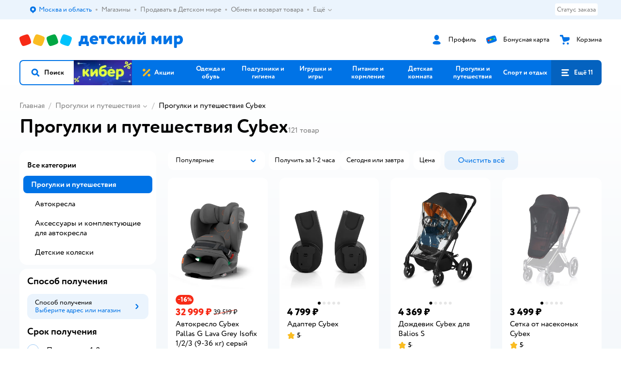

--- FILE ---
content_type: application/javascript; charset=utf-8
request_url: https://go.detmir.st/js/production_615a94beb41c5f/6253.b1c18f1aa020af19.chunk.js
body_size: 18914
content:
"use strict";(self.__LOADABLE_LOADED_CHUNKS__=self.__LOADABLE_LOADED_CHUNKS__||[]).push([[6253],{3689457:(e,t,i)=>{i.d(t,{A:()=>C,b:()=>x});var n=i(7318598),a=i(1554238),o=i(7713804),l=i(295658),s=i(5711019),r=i(9012071),c=i(7920860),d=i(6166008),u=i(3427149),m=i(9453532),p=i(8264608),v=i(5014136),g=i(7058894),y=i(5616417),h=i(4232452),A=i(6894389),b=i(9745513),E=i(2777560),w=i(613240),I=i(5792666),f=i(5101337);const x=e=>(t,i)=>{const a=(0,d.IP)(i())[e];(null==a?void 0:a.isOptimisticUpdate)||(t((0,f.A)([e])),t({type:n.Ay.addItemOptimisticUpdate,payload:{id:e,data:a}}))};function C({id:e,code:t,quantity:f=1,sendAnalytics:x=!0,skuId:C}){return(k,_)=>{k({type:n.Ay.addItemRequest,payload:{id:e}});const{isZoo:S}=s.ai(_()),D=(0,r.sp)(_());return Promise.all([(0,o.A)({cartId:(0,l.C)(),id:e,code:t,quantity:f,params:{regionIso:D},skuId:C}),Promise.all([i.e(8577),i.e(6833)]).then(i.bind(i,6368577)).then((({onAddToCart:e})=>e)).catch((()=>{}))]).then((([e,t])=>new Promise((i=>{(0,I.Kg)(e),k((0,u.Lc)(e)),i([e,t])})))).then((([t,i])=>{var n,o,l,s;const r=(0,d.d$)(_()).reduce(((e,t)=>(e[t.id]=t,e)),{}),u=r[e];if(a.A.flocktory.push(["addToCart",{item:{id:u.id,price:(null==(n=null==u?void 0:u.price)?void 0:n.price)||0,count:1,categoryId:null==(o=u.categories_ids)?void 0:o[0]}}]),u&&(x&&(0,m.Fg)(p.R(u,{quantity:1})),(0,A.ix)(u,{quantity:1}),x&&i&&k(i(u,{quantity:1},C)),x&&!S&&(0,w.In)()&&(0,E.A)({product:u,quantity:1}),S&&(x&&(0,y.A)(u,{quantity:1}),null==(l=null==u?void 0:u.signs)?void 0:l.includes("zoo")))){const e=(0,c.YK)(_());(0,b.A)(window.location.href,e,null==u?void 0:u.id)}return a.A.mindbox.updateOrderData(r,(0,c.ug)(_())),(0,v.A)(),(0,g.A)({id:u.id,price:null==(s=null==u?void 0:u.price)?void 0:s.price},S),t})).then((t=>(k({type:n.Ay.addItemSucceed,payload:{id:e}}),(0,h.ie)({send_to:S?"DC-10501859/zooza0/zooza0+standard":"DC-10501859/detmi0/detmi000+standard"}),t))).catch((t=>k({type:n.Ay.addItemFail,payload:{id:e,error:t}})))}}},5101337:(e,t,i)=>{i.d(t,{A:()=>a});var n=i(7318598);function a(e){return{type:n.Ay.dropDiscards,payload:{ids:Array.isArray(e)?e:[e]}}}},5397369:(e,t,i)=>{i.d(t,{_:()=>n});const n=(0,i(9273456).l)({type:"productClick",mapFn:(e,t)=>({product:e,params:t})})},1712233:(e,t,i)=>{i.d(t,{A:()=>o});var n=i(7739972),a=i(1663779);const o=(0,i(9273456).l)({type:"productSliderView",mapFn:({position:e,productTitle:t,productId:i})=>({position:e,productTitle:t,productId:i,pageType:(0,n.M5)((0,a.Gu)())})})},2284809:(e,t,i)=>{i.d(t,{t:()=>n});const n=(0,i(9273456).l)({type:"recommendationsAddToCart",mapFn:({product:e,index:t,quantity:i,placement:n,fromRecommendation:a})=>({product:e,index:t,quantity:i,placement:n,recommendationType:null==a?void 0:a.recommendationType,contentId:null==a?void 0:a.contentId,recomBlockId:null==a?void 0:a.recomBlockId})})},5269556:(e,t,i)=>{i.d(t,{s:()=>n});const n=(0,i(9273456).l)({type:"recommendationsAddToFavorites",mapFn:({product:e,index:t,placement:i,fromRecommendation:n})=>({product:e,index:t,placement:i,recommendationType:null==n?void 0:n.recommendationType,contentId:null==n?void 0:n.contentId,recomBlockId:null==n?void 0:n.recomBlockId})})},5555685:(e,t,i)=>{i.d(t,{h:()=>n});const n=(0,i(9273456).l)({type:"recommendationsClick",mapFn:({product:e,index:t,placement:i,fromRecommendation:n})=>({product:e,index:t,placement:i,recommendationType:null==n?void 0:n.recommendationType,contentId:null==n?void 0:n.contentId,recomBlockId:null==n?void 0:n.recomBlockId})})},39910:(e,t,i)=>{i.d(t,{w:()=>n});const n=(0,i(9273456).l)({type:"recommendationsElementView",mapFn:({fromRecommendation:e,product:t,placement:i,index:n})=>({product:t,placement:i,recommendationType:null==e?void 0:e.recommendationType,contentId:null==e?void 0:e.contentId,recomBlockId:null==e?void 0:e.recomBlockId,index:n})})},7090807:(e,t,i)=>{i.d(t,{$:()=>n});const n=(0,i(9273456).l)({type:"recommendationsRemoveFromCart",mapFn:({product:e,index:t,quantity:i,placement:n,fromRecommendation:a})=>({product:e,index:t,quantity:i,placement:n,recommendationType:null==a?void 0:a.recommendationType,contentId:null==a?void 0:a.contentId,recomBlockId:null==a?void 0:a.recomBlockId})})},9460488:(e,t,i)=>{i.d(t,{A:()=>c});var n=i(7543386),a=i(8083490),o=i(1063366),l=i(2057957);let s=[];const r=(0,o.A)((function(){(0,l.A)(s,15).forEach((e=>{(0,n.A)({event:"view_item_list",ecommerce:{items:e.map(((e,t)=>({...(0,a.f)(e),index:t+1})))}})})),s=[]}),600);function c(e){s.push(e),r()}},7958497:(e,t,i)=>{i.d(t,{A:()=>c});var n=i(6605556),a=i(8032485),o=i.n(a);const l={control:"lMlus",label:"cevvm",content:"EOJMw","color-base":"pNYyB","color-prime":"PKZlp",m:"XegMg",l:"JxUYq",xl:"mTiQb"};var s=i(6296540);function r(e){return s.createElement("label",{className:o()(l.label,e.className),"data-testid":e["data-testid"]},s.createElement("input",{"data-testid":"radioButton",onChange:t=>e.onChange&&!e.disabled&&e.onChange(t),type:"checkbox",disabled:e.disabled,checked:e.checked,name:e.name,className:o()(l.control,l[`color-${e.color}`])}),s.createElement("div",{className:o()(l.content,l[`${e.size}`],l[`color-${e.color}`],e.classNameContent)},e.children))}r.propTypes={className:n.string,classNameContent:n.string,children:n.node,onChange:n.func,name:n.string,disabled:n.bool,"data-testid":n.string,checked:n.bool,size:(0,n.oneOf)(["m","l","xl"]),color:(0,n.oneOf)(["base","prime"])},r.defaultProps={name:"",children:null,className:null,classNameContent:null,onChange:null,checked:!1,disabled:!1,size:"xl",color:"base"};const c=r},3658733:(e,t,i)=>{i.d(t,{A:()=>F});var n=i(6296540),a=i(4671468),o=i(6166008),l=i(8163341),s=i(7958497),r=i(5629332),c=i(8609376),d=i(181576);const u="QBtZW",m="WVJSd",p="FqIFS",v="ceswu",g="JSEAd",y="FGkdi",h="pSCwr";var A=i(6296540);const b=({minQuantity:e,box:t,price:i=0,isBoxChosen:n,setBoxItem:a})=>{if(!t)return null;const o=(0,r.A)()&&(0,c.A)()&&e;return A.createElement("div",{className:u,"data-testid":"itemCountsPicker"},A.createElement("div",{className:m},A.createElement(s.A,{className:p,classNameContent:v,checked:!n,onChange:()=>a(!1),size:"m"},A.createElement("span",{className:g},o?`от ${e}`:1," шт."),A.createElement("span",{className:y},o?"по":""," ",(0,d.A)(i))),A.createElement(s.A,{className:p,classNameContent:v,"data-testid":"pickMaxItemsButton",checked:n,onChange:()=>a(!0),size:"m"},A.createElement("span",{className:g},t.count," шт."),A.createElement("span",{className:y},(0,d.A)(t.price.price*t.count)),t.discountPercent>0&&A.createElement("span",{className:h},"Ещё скидка ",t.discountPercent,"%"))))};var E=i(5671232),w=i(4890411),I=i(9574391),f=i(9611963),x=i(9751917);const C="kkDur";var k=i(6296540);const _=(0,n.memo)((({isOpen:e,closeModal:t,button:i,isPending:n,children:a})=>k.createElement(E.Ay,{open:e,onClose:t,maxWidth:{s:"100%",m:"480px",l:"480px"},closeOnOverlayClick:!n,ariaLabelledby:"Количество",ariaDescribedby:"Выбор количества товара в штуках (пачкой)"},k.createElement(w.A,null,k.createElement(I.A,{className:C},"Количество")),k.createElement(f.A,null,a),k.createElement(x.A,null,i))));var S=i(6168538),D=i(6465801);const N="koCEh";var P=i(6296540);const z=({id:e,code:t,isPending:i,addCart:n,minQuantity:a,...o})=>{const l=(0,r.A)()&&(0,c.A)()&&a?a:1;return P.createElement(D.A,{className:N,pending:i,onClick:()=>n(e,t,l),...o},"В корзину")};var T=i(2530491),B=i(6296540);const F=({isOpen:e,closeModal:t,price:i,productId:s,productCode:r,box:c,isBoxChosen:d,setBoxItem:u,addCart:m,isOpennedByUser:p,minQuantity:v})=>{const g=(0,n.useRef)(null),y=Boolean((0,a.d4)(o.YI)),{l:h}=(0,a.d4)(l.RH),A=(0,n.useMemo)((()=>B.createElement(z,{id:s,code:r,addCart:m,isPending:y,"data-testid":"pickItemsCountSubmit",minQuantity:v})),[m,y,s,r]),E=(0,n.useMemo)((()=>B.createElement(b,{box:c,price:i,setBoxItem:u,isBoxChosen:d,minQuantity:v})),[c,i,u,d]);return c?h?B.createElement(_,{isOpen:e,closeModal:t,button:A,isPending:y},E):B.createElement(S.A,{isOpennedByUser:p,isOpen:e,ref:g,closePanel:t,footer:A,header:B.createElement("div",{className:T.A.sheetBoxTitle},"Количество")},E):null}},573376:(e,t,i)=>{i.d(t,{L:()=>g});var n=i(6296540),a=i(8032485),o=i.n(a),l=i(1919528),s=i(6295165),r=i(5655231),c=i(2427492),d=i(6557408),u=i(2062931),m=i(7088338),p=i(6296540);const v={mandatoryExpress:{iconType:"ship_superexpress",getText:()=>"Получить за 1-2 часа"},mandatoryUnavailable:{iconType:"other_attention",getText:()=>"Нельзя получить по вашему адресу"},mandatoryOther:{iconType:"ship_delivery",getText:({date:e})=>(0,r.Ay)(e)},instoreExpress:{iconType:"ship_superexpress",getText:({signs:e})=>`Через ${(e||[]).includes("zoo")?"15":"60"} минут`},instoreUnavailable:{iconType:"other_attention",getText:()=>"Нельзя получить в выбранном магазине"},instoreOther:{iconType:"ship_instore",getText:({date:e})=>(0,r.Ay)(e)},courierExpress:{iconType:"ship_superexpress",getText:()=>"Экспресс за 2 часа"},courierUnavailable:{iconType:"other_attention",getText:()=>"Нельзя получить по вашему адресу"},courierOther:{iconType:"ship_delivery",getText:({date:e})=>(0,r.Ay)(e)},pickupUnavailable:{iconType:"other_attention",getText:()=>"Нельзя получить в выбранном пункте выдачи"},pickupOther:{iconType:"ship_pickup",getText:({date:e})=>(0,r.Ay)(e)}},g=(0,n.memo)((function(e){const{deliveryDate:t,className:i,version:n,align:a="start",signs:r}=e,{iconType:g,text:y}=(0,u.s)(v,t,r),h=(0,d.c)();if("1.0"===n)return p.createElement("div",{className:o()(m.A.deliveryDate,i,"center"===a&&m.A.center)},p.createElement(l.A,{className:m.A.icon,type:g,size:"s"}),h?p.createElement(s.A,{size:"70"},y):p.createElement(c.A,{height:"16px"}));const A=t?y:"Другой способ получения";return p.createElement("div",{className:o()(m.A.deliveryDate,"center"===a&&m.A.center)},"ship_superexpress"===g&&p.createElement(l.A,{className:m.A.icon,type:"ship_superexpress",size:"s"}),h?p.createElement(s.A,{size:"60"},A):p.createElement(c.A,{height:"16px"}))}))},2062931:(e,t,i)=>{i.d(t,{s:()=>d});var n=i(6296540),a=i(4671468),o=i(7974353),l=i.n(o),s=i(5711019),r=i(1395634);const c=["YYYY-MM-DDTmm:ss"],d=(e,t,i)=>{const o=(0,a.d4)(r.Ci),d=(0,a.d4)(r.Kk),{isZoo:u}=(0,a.d4)(s.ai);return(0,n.useMemo)((()=>(e=>{var t;const{config:i,deliveryDate:n,receivingType:a,isMandatoryMethod:o,isZoo:s,signs:r}=e,d=l()((null==(t=e.deliveryDate)?void 0:t.date)??void 0,c),u="store"===a,m="delivery"===a,p=a&&!u&&!m,v=l()((null==n?void 0:n.date)??void 0),g=Math.abs(v.diff(l()(),"minute")),y=g<=60,h=g<=120,A="SUPER_EXPRESS"===(null==n?void 0:n.method)&&h;let b;switch(!0){case o:b=(null==n?void 0:n.date)?h?i.mandatoryExpress:i.mandatoryOther:i.mandatoryUnavailable;break;case u:b=(null==n?void 0:n.date)?y?i.instoreExpress:i.instoreOther:i.instoreUnavailable;break;case m:b=(null==n?void 0:n.date)?A?i.courierExpress:i.courierOther:i.courierUnavailable;break;case p:b=(null==n?void 0:n.date)?i.pickupOther:i.pickupUnavailable;break;default:b=(null==n?void 0:n.date)?i.courierOther:i.courierUnavailable}const{iconType:E,getText:w}=b;return{iconType:E,text:w({date:d??"",isCourier:m,isPickup:p,isZoo:s,signs:r})}})({deliveryDate:t,receivingType:o,isMandatoryMethod:d,config:e,isZoo:u,signs:i})),[t,o,d,e,u,i])}},8109242:(e,t,i)=>{i.d(t,{z:()=>a});var n=i(6296540);const a=({haveDeepDiscountData:e,isAuthorized:t,quantity:i,deepDiscountLimit:a,setIsDeepDiscount:o})=>{(0,n.useEffect)((()=>{e&&o(t?i<=a:0===i)}),[e,a,i,t,o])}},7435448:(e,t,i)=>{i.d(t,{h:()=>s});var n=i(6296540),a=i(7568282),o=i(9985659);const l=e=>{const t=(0,a.A)(e,["единица","единицы","единиц"]),i=`Вам ${(0,a.A)(e,["доступна","доступны","доступны"])} ${e} ${t} этого товара со скидкой, больше — по обычной цене`;return e>0?i:"Вы уже купили максимум этого товара по акции. Дальше действует обычная цена"},s=(e,t=0)=>{(0,n.useEffect)((()=>{e&&(0,o.N)({type:"info",title:l(t)})}),[t,e])}},1466926:(e,t,i)=>{i.d(t,{A:()=>A});var n=i(6296540),a=i(4671468),o=i(8032485),l=i.n(o),s=i(5711019),r=i(4653646),c=i(6028186);const d={label:"MjXgZ",text:"lPyDO",typeNumber:"Ylsig",typeNew:"EuEqW",typeExclusive:"kPCzR",typePromo:"sxzZU"};var u=i(6296540);const m=({type:e,title:t,color:i,backgroundColor:n})=>u.createElement("div",{className:l()(d.label,d[(0,c.P)("type",e)]),style:{color:i,backgroundColor:n}},t&&"promo"!==e&&u.createElement("span",{className:d.text,"data-title":t}));var p=i(1473196);const v=e=>{switch(e){case"advertising":return"promo";case"promo":return"number";default:return e}},g={grid_list:"AATmm",item:"tvIBL",grid_tile:"kmCgy",promo:"FmGAE",eshe:"NbInW",new:"qHrdx",exclusive:"TxNyN",advertising:"FSxdT"};var y=i(6296540);const h=({labels:e,grid:t})=>{const i=(e=>(0,n.useMemo)((()=>(e||[]).reduce(((e,t)=>{var i,n;if("round"===t.view){const a={type:v(t.name),title:t.title,color:null==(i=t.color)?void 0:i.text,backgroundColor:null==(n=t.color)?void 0:n.background};return e.push(a),e}return e}),[])),[e]))(e),{site:o}=(0,a.d4)(s.ai);return i.length?y.createElement("ul",{className:g[`grid_${t}`]},i.map((({type:e,title:i,color:n,backgroundColor:a})=>y.createElement("li",{key:`label_${e}_${i}`,className:g.item,"data-testid":"productLabel"},"tile"===t?y.createElement(m,{type:e,title:i,color:n,backgroundColor:a}):y.createElement(r.J,{fill:"promotional",textColor:n,backgroundColor:a,className:l()(g.item,g[e],g[o]),value:i}))))):null},A=(0,n.memo)((function(e){return y.createElement(p.A,{name:"ProductWidget/LabelsRound"},y.createElement(h,{...e}))}))},1282204:(e,t,i)=>{i.d(t,{A:()=>k});var n=i(6296540),a=i(1063366),o=i(1767241),l=i(5841749),s=i(7690562),r=i(2367727),c=i(4973236),d=i(7566597),u=i(5629332),m=i(8609376),p=i(6657788),v=i(3980824),g=i(466962),y=i(6557408),h=i(641899),A=i(1473196),b=i(8770082),E=i(464533),w=i(7528225),I=i(7088338),f=i(6296540);const x=({isRealPerishable:e,product:t,isShowProductIsOverStatus:i=!0})=>e?f.createElement(f.Fragment,null,"Только в розничных магазинах"):t.productId?f.createElement(f.Fragment,null,i&&f.createElement("span",null,"Товар закончился"),f.createElement(p.A,{className:I.A.subscriptionButton,product:t,fill:"primaryAdditional"})):f.createElement(f.Fragment,null,"Больше не доступен"),C=({item:e,deepDiscountData:t,isDeepDiscount:i,isAvailable:p,isAuthorized:A,isShowButton:C,isShowProductIsOverStatus:k,quantity:_,isPending:S,isRealPerishable:D,isSelectSizeView:N,selectedSizeId:P,maxQuantity:z,onDiscard:T,add:B,addCart:F,onCountClick:q,buttonColor:L="dim"})=>{var M;const[O,R]=(0,n.useState)(!1),[V,$]=(0,n.useState)(""),G=(0,y.c)(),U=(0,c.A)(),W=(null==(M=e.variants)?void 0:M.length)>0,Z=(0,d.Z)()?e.isSizable&&W:W,Q=e.min_order_quantity||0,J=(0,u.A)()&&(0,m.A)(),j=(0,n.useMemo)((()=>G?_:0),[G,_]),H=(0,r.B)(e.box),Y=(0,E.U)(e.max_order_quantity),K=(0,n.useCallback)((()=>{R(!1),$("")}),[]),{startMeasure:X}=(0,g.O)(j),ee=(0,a.A)((t=>{if(t===j)return;const i=P??e.id??"",n=(0,b.C)(e,P,Z);!t||J&&t<Q?T(i,e.code,n):B(i,e.code,t,n)}),500),te=e=>Z?(e=>e-j==1?F():j-e==1?F("remove"):void 0)(e):ee(e),ie=(0,n.useCallback)((()=>{X(),F()}),[X,F]),ne=()=>i&&!A&&0===j?(R(!0),void $(e.id)):e.box&&!i&&U?q():void(0,h.j)((()=>ie()),"afterCommit");return!p&&C?f.createElement("div",{className:I.A.info},f.createElement(x,{product:e,isRealPerishable:D,isShowProductIsOverStatus:k})):C?f.createElement("div",{className:I.A.toCart},j>0?f.createElement(s.p,{type:H,maxCount:z,withVariants:Z,isVariantModalOpen:N,count:j,onChange:te,onCountClick:q,isLoading:S,warningMessages:{increase:Y}}):f.createElement(l.O,{onClick:ne,className:I.A.button,color:L,isDisabled:S,"data-testid":"addToCartButton"},S?f.createElement(o.A,{size:"small"}):f.createElement(f.Fragment,null,(0,w.K)(Q))),Boolean(null==t?void 0:t.id)&&f.createElement(v.A,{product:e,deepDiscountData:t??void 0,from:V,setFrom:$,isOpen:O,setIsOpen:R,closeModal:K,handleAddToCart:ie})):null},k=(0,n.memo)((function(e){var t;return f.createElement(A.A,{name:`ProductWidget/AddToCart/${null==(t=null==e?void 0:e.item)?void 0:t.id}`},f.createElement(C,{...e}))}))},3663435:(e,t,i)=>{i.d(t,{A:()=>o});var n=i(3658733),a=i(6296540);const o=({item:e,isBoxChosen:t,isSelectBoxView:i,selectBoxItem:o,closeModalView:l,add:s,isDeepDiscount:r,minQuantity:c})=>{var d;return e.box&&!r?a.createElement(n.A,{isOpennedByUser:!0,productId:e.id,productCode:e.code,box:e.box,price:null==(d=e.price)?void 0:d.price,isBoxChosen:t,isOpen:i,setBoxItem:o,closeModal:l,addCart:s,minQuantity:c}):null}},4733150:(e,t,i)=>{i.d(t,{A:()=>l});var n=i(6296540),a=i(6295165),o=i(6296540);const l=(0,n.memo)((({brandId:e,cumulativeDiscounts:t,isShowDiscountLabel:i,isSale:n})=>{var l,s;const r=null==(l=null==t?void 0:t.brands)?void 0:l.find((t=>t.id===e));if(!(null==r?void 0:r.id)||!i)return null;let c="Накопительная скидка";const d=null==(s=null==t?void 0:t.userLevels)?void 0:s.find((t=>e===t.brandId));return(null==d?void 0:d.brandId)&&0!==(null==d?void 0:d.currentLevel)&&(c=n?`Ещё -${null==d?void 0:d.currentLevel}% на бренд`:`-${null==d?void 0:d.currentLevel}% на бренд`),o.createElement(a.A,{color:"focus",tag:"p",weight:"bold"},c)}))},7867484:(e,t,i)=>{i.d(t,{A:()=>d});var n=i(6296540),a=i(641899),o=i(1440646),l=i(1473196);const s="eJZyh";var r=i(6296540);const c=({item:e,isFavorite:t,isFavoriteRequestPending:i,isAuthorized:l,isShowFavorites:c,removeFromFavorites:d,addToFavorites:u,onFavoritesClick:m,dispatch:p,list:v})=>{const g=(0,n.useCallback)((n=>{l&&m(n,e),(0,a.j)((()=>{i||(t||!e.productId?p(d(e.id,e)):p(u(e.id,e)))}),"deferred")}),[l,m,e,v,i,t,p,d,u]);return c?r.createElement(o.A,{className:s,isAdded:t,pending:Boolean(i),onClick:g,product:e,buttonIcon:{size:"medium"}}):null},d=(0,n.memo)((function(e){var t;return r.createElement(l.A,{name:`ProductWidget/FavoriteTemplate_${null==(t=e.item)?void 0:t.id}`},r.createElement(c,{...e}))}))},4980042:(e,t,i)=>{i.d(t,{A:()=>q});var n=i(6296540),a=i(1473196),o=i(1082473),l=i(8032485),s=i.n(l);const r={wrap:"FwqPu",compact:"dwrXm",load:"zmyWc",grid_tile:"UVNZg",size_s:"lGTFA",size_m:"tviiT",formExtended:"UVdzu",size_l:"FhBPf",grid_list:"sVFqO",notAvailable:"pJwGX"};var c=i(6296540);const d=({isAvailable:e,isCompact:t,data:i,format:n,grid:a,isPreloadImage:l=!0,showImageImmediately:d=!1,nativeLazyImage:u=!1,size:m})=>{const[p]=i.pictures||[],v=null==p?void 0:p.web,g=i.title,y="4x5"===n.toLowerCase();return c.createElement("div",{className:s()(r.wrap,r[`grid_${a}`],{[r[`size_${m}`]]:m,[r.formExtended]:y,[r.notAvailable]:!e,[r.compact]:t}),"aria-hidden":"true"},c.createElement(o.A,{size:"s",className:r.load,src:v,alt:g,pictures:null==p?void 0:p.image,preload:l,cover:!y,immediate:d,nativeLazy:u}))};var u=i(4671468),m=i(1063366),p=i(6619261),v=i(8977096),g=i(6557408),y=i(42302),h=i(6791372),A=i(731390),b=(e=>(e.HORIZONTAL_LEFT="horizontalLeft",e.HORIZONTAL_RIGHT="horizontalRight",e.VERTICAL_LEFT="verticalLeft",e.VERTICAL_RIGHT="verticalRight",e))(b||{});const E=e=>{const{clientX:t,clientY:i}=(null==e?void 0:e.changedTouches)?e.changedTouches[0]:e;return{x:Math.floor(t),y:Math.floor(i)}},w="nqrzh",I="mlMuk",f="PxBaG",x="LADjj";var C=i(6296540);const k=({slides:e,renderMode:t,initialIndex:i=0,onSwipe:a})=>{const[o,l]=(0,n.useState)(i),r=(0,g.c)(),c=t=>l((i=>{const n=i+t;return n<0?e.length-1:n>e.length-1?0:n})),d=(({cb:e,isVerticalOnly:t=!1,isHorizontalOnly:i=!1})=>{const a=(0,n.useRef)(null),o=(0,n.useRef)(!1),l=(0,n.useRef)(!1),s=(0,n.useRef)(null),r=(0,A.w)((e=>{s.current||(s.current=E(e),o.current=e.type.includes("touch"))})),c=(0,A.w)((e=>{!e.type.includes("touch")&&o.current||(l.current=!0)})),d=(0,A.w)((n=>{const a=E(n),o=s.current;if(!o||!l.current||(c=o,(r=a).x===c.x&&r.y===c.y))return void(l.current=!1);var r,c;s.current=null;const d=!i&&Math.abs(o.x-a.x)<60,u=!t&&Math.abs(o.y-a.y)<60;if(u&&d||!u&&!d)return;let m=null;d&&(m=o.y-a.y>0?"verticalLeft":"verticalRight"),u&&(m=o.x-a.x>0?"horizontalLeft":"horizontalRight"),e(m)}));return(0,n.useEffect)((()=>{if(!(null==a?void 0:a.current))return y.A;const e=new AbortController;return(0,h.I)((()=>{var t,i,n,o,l,s;null==(t=a.current)||t.addEventListener("touchstart",r,{signal:e.signal}),null==(i=a.current)||i.addEventListener("mousedown",r,{signal:e.signal}),null==(n=a.current)||n.addEventListener("mousemove",c,{signal:e.signal}),null==(o=a.current)||o.addEventListener("touchmove",c,{signal:e.signal}),null==(l=a.current)||l.addEventListener("touchend",d,{signal:e.signal}),null==(s=a.current)||s.addEventListener("mouseup",d,{signal:e.signal})})),()=>e.abort()}),[a.current]),a})({cb:e=>{e===b.HORIZONTAL_LEFT&&(null==a||a(o+1),c(1)),e===b.HORIZONTAL_RIGHT&&(null==a||a(o-1),c(-1))},isHorizontalOnly:!0});return C.createElement(C.Fragment,null,"singular"===t?C.createElement("div",{className:w,ref:d},e[o]):e.map(((e,t)=>C.createElement("div",{className:w,key:t,style:{display:t!==o?"none":void 0},ref:t===o?d:null},e))),r?C.createElement("ul",{className:I},e.map(((e,t)=>C.createElement("li",{key:`slide-${t}`,className:s()(f,{[x]:t===o})})))):null)};var _=i(9453532),S=i(1712233),D=i(2623677);function N(e){var t;const i=null==(t=e.original)?void 0:t.split("?")[0];return i?i.substring(i.length-10):null}const P={wrap:"BXHWf",swiper:"UIgQn",swiper_load:"IjZOZ",slide:"rLiks",load:"vOnoi",list:"SnTKj",item:"wHaDk",slider:"PPyQC",controls:"sPtvX",grid_tile:"vRbRv",size_s:"esbsl",size_m:"wxPgF",formExtended:"XZibL",size_l:"eVfLP",grid_list:"HcYWB",control:"fJhTf",subControls:"lDPyg",subControl:"qTgcN",srOnly:"lbEKo",notAvailable:"SRsJR",pagination:"xkQbS",paginationBullet:"rBWgy",paginationBulletActive:"prZre"},z=(0,v.isBrowser)()?window.innerHeight:0,T=n.memo((({isAvailable:e,data:t,format:i,grid:a,isPreloadImage:l,showImageImmediately:r,nativeLazyImage:c,size:d,onClick:v,linkOptions:g})=>{const y="l"!==d,h=t.pictures.slice(0,5)||[],A=t.title,b="4x5"===i.toLowerCase(),E=(0,u.d4)((0,D.J)(t)),w=(0,m.A)((e=>{(0,_.Fg)(S.A({position:e,productTitle:t.title,productId:t.id}))}),800),I=(e,t,i,a)=>{const s=!t,d=s?390:z;let u;return u=r?{immediate:s}:c?{nativeLazy:s}:{},n.createElement(o.A,{className:i,key:a,size:"s",pictures:e.image,src:e.web,alt:A,preload:s&&l,cover:!b,preloadOffset:d,...u,dataTestId:"productWidgetGalleryLazyLoad"})};return n.createElement("div",{className:s()(P.wrap,P[`grid_${a}`],P[`size_${d}`],{[P.formExtended]:b,[P.notAvailable]:!e})},n.createElement(p.A,{"data-testid":"galleryLink",href:E,onClick:v,"aria-hidden":!0,tabIndex:-1,target:null==g?void 0:g.target,rel:null==g?void 0:g.rel},y?n.createElement("div",{className:P.slider,"data-testid":"productWidgetGallerySlider"},n.createElement(k,{onSwipe:w,renderMode:"singular",slides:h.map(((e,t)=>I(e,t,P.swiper_load,N(e)??t)))})):n.createElement("div",{className:P.controls,"data-testid":"productWidgetGalleryControls"},h.map(((e,t)=>n.createElement("div",{className:P.control,key:N(e)??t,onMouseEnter:()=>w(t),onMouseLeave:()=>w.cancel(),"data-testid":"productWidgetGalleryControl"}))),n.createElement("ul",{className:P.list},h.map(((e,t)=>n.createElement("li",{className:P.item,key:N(e)??t},I(e,t,P.load))))),n.createElement("ul",{className:P.subControls},h.map(((e,t)=>n.createElement("li",{className:P.subControl,key:N(e)??t})))))))}),((e,t)=>e.size===t.size&&e.isAvailable===t.isAvailable&&e.format===t.format&&e.grid===t.grid&&e.showImageImmediately===t.showImageImmediately));var B=i(6296540);const F=({item:e,isAvailable:t,isShowImage:i,hideGallery:n,isShowGallery:a,format:o,grid:l,size:s,showImageImmediately:r,nativeLazyImage:c,isPreloadImage:u,onGalleryClick:m,isCompact:p,linkOptions:v})=>{if(!i)return null;return(null==(g=e.pictures)?void 0:g.length)>1&&!n&&a?B.createElement(T,{format:o,grid:l,data:e,size:s,showImageImmediately:r,nativeLazyImage:c,isPreloadImage:u,isAvailable:t,onClick:m,linkOptions:v}):B.createElement(d,{format:o,grid:l,data:e,size:s,isPreloadImage:u,showImageImmediately:r,nativeLazyImage:c,isAvailable:t,isCompact:p});var g},q=(0,n.memo)((function(e){var t;return B.createElement(a.A,{name:`ProductWidget/ImageTemplate/${null==(t=null==e?void 0:e.item)?void 0:t.id}`},B.createElement(F,{...e}))}))},1526922:(e,t,i)=>{i.d(t,{A:()=>E});var n=i(6296540),a=i(1473196),o=i(8032485),l=i.n(o),s=i(6331782),r=i(9797397),c=i(4653646),d=i(6159617),u=i(4671468),m=i(1551154);const p={wrap:"xUNZT",item:"qoBgb",grid_list:"cWDsz",size_m:"iBGwn",size_l:"IUSAp"};var v=i(6296540);const g=({labels:e})=>{const t=e.filter((e=>"rectangular"===e.view)).length,i={height:24*t+4*(t-1)+"px"};return v.createElement("div",{className:p.wrap,style:i})},y=({labels:e,grid:t,size:i})=>v.createElement("ul",{className:l()(p.wrap,p[`grid_${t}`],p[`size_${i}`])},e.map((({title:e,short_title:t,standard:i,color:n})=>v.createElement("li",{key:`label_${e}`,className:p.item,"data-testid":"productLabel"},v.createElement(c.J,{typographyProps:{weight:i?"regular":"bold"},...(0,d.l)({standard:i,color:n}),value:t||e}))))),h=({labels:e=[],grid:t,size:i})=>{const n=[s.h.cumulative,s.h.rarelyReturned],a=e.filter((e=>"rectangular"===e.view&&(!n.includes(e.name)||(0,r.A)()))),o=(0,u.d4)(m.aC);return a.length?o?v.createElement(g,{labels:a}):v.createElement(y,{labels:a,grid:t,size:i}):null};var A=i(6296540);const b=({labels:e,isAvailable:t,grid:i,size:n,isShowLabels:a})=>t&&a?A.createElement(h,{labels:e,grid:i,size:n}):null,E=(0,n.memo)((function(e){return A.createElement(a.A,{name:"ProductWidget/LabelsTemplate"},A.createElement(b,{...e}))}))},7724278:(e,t,i)=>{i.d(t,{A:()=>p});var n=i(6296540),a=i(4671468),o=i(8032485),l=i.n(o),s=i(1552476),r=i(7088338);const c="fuejw",d="aRLwx",u="JmPxt";var m=i(6296540);const p=(0,n.memo)((({item:e})=>{var t;const i=(0,a.d4)((t=>(0,s.J1)(t,e.id))),n=null==(t=e.group)?void 0:t.matrix;if(!e.group||!(null==n?void 0:n.length))return null;const{type:o,index:p,text:v}=e.group.listingView[0]||{};return m.createElement("ul",{className:r.A.list},"MAIN"===o?(g=n[p],m.createElement("li",{key:g.label,className:l()(r.A.item,c)},g.values.map((({label:e,includedProductIds:t})=>m.createElement("span",{key:e,className:l()(d,{[u]:t.includes(i||"")})},`${e.replace(" "," ")} `))))):m.createElement("li",{className:r.A.item},v));var g}))},4035526:(e,t,i)=>{i.d(t,{A:()=>E});var n=i(6296540),a=i(1473196),o=i(8032485),l=i.n(o),s=i(7259971),r=i(181576),c=i(4973236),d=i(8428091),u=i(6295165);const m=({isDeepDiscount:e,deepDiscountData:t,item:i,isPricePerPackFlag:n,isUsePriceWithBestVoucher:a})=>{var o,l,s;return(null==t?void 0:t.id)?e?null==(o=null==t?void 0:t.price)?void 0:o.price:null==(l=i.price)?void 0:l.price:n?i.box.price.price:a&&i.priceWithBestVoucher?i.priceWithBestVoucher.sale:null==(s=i.price)?void 0:s.price},p=({isDeepDiscount:e,deepDiscountData:t,item:i,isPricePerPackFlag:n,isUsePriceWithBestVoucher:a})=>{var o,l,s,r;return(null==t?void 0:t.id)?e?null==(o=null==t?void 0:t.old_price)?void 0:o.price:null==(l=i.old_price)?void 0:l.price:n?(null==(s=i.old_price)?void 0:s.price)??i.price.price:a&&i.priceWithBestVoucher?i.priceWithBestVoucher.old:null==(r=i.old_price)?void 0:r.price},v=({deepDiscountData:e,item:t,isPricePerPackFlag:i,isUsePriceWithBestVoucher:n})=>{var a,o;return(null==e?void 0:e.id)?null==e?void 0:e.discount_percentage:i?(null==(a=t.box)?void 0:a.totalDiscountPercentForBox)||(null==(o=t.box)?void 0:o.discountPercent):n&&t.priceWithBestVoucher?t.priceWithBestVoucher.discount_percentage:t.discount_percentage??0},g={wrap:"OORLh",view_static:"obkyf",holder:"SBnIi",price:"diTAa",old_price:"gejdX",sale:"uqCzd",view_compact:"VJoko",info:"gUaAZ",discount:"opNrq",grid_list:"sotbT",offset:"CjpMC",boxText:"EiPwt",with_promocode_label:"neqoL",srOnly:"DjYxl"};var y=i(7088338);const h=n.memo((({item:e,deepDiscountData:t,isDeepDiscount:i,isShowQuantityPerPackage:a,grid:o,priceView:h,quantity:A=0,buttonInCartOnly:b})=>{var E;const w=(0,d.A)(),I=b&&A<=0,f=(0,c.A)()&&Boolean(e.box),{price:x,oldPrice:C,discountPercentage:k=0}={price:m(_={isDeepDiscount:i,deepDiscountData:t,isPricePerPackFlag:f,item:e,isUsePriceWithBestVoucher:w}),oldPrice:p(_),discountPercentage:v(_)};var _;const S=i||e.is_sale||f||w&&e.priceWithBestVoucher;return x?n.createElement("div",{"data-testid":"productPrice",className:l()(g.wrap,y.A.price,g[`grid_${o}`],g[`view_${h}`],{[g.offset]:I})},S&&k&&k>=1&&n.createElement(s.u,{fill:"focusOutlined",className:l()(g.discount,{[g.gird_list]:"list"===o}),value:k}),!I&&n.createElement(n.Fragment,null,n.createElement("div",{className:g.holder},n.createElement("span",{className:l()(g.price,{[g.sale]:S})},(0,r.A)(x)),S&&n.createElement("span",{className:g.old_price},(0,r.A)(C))),f&&a&&!i&&n.createElement("span",{className:g.boxText},`при покупке ${null==(E=e.box)?void 0:E.count} шт.`)),w&&e.priceWithBestVoucher&&n.createElement(u.A,{tag:"span",size:"70",className:g.with_promocode_label},"с промокодом")):null}));var A=i(6296540);const b=({item:e,deepDiscountData:t,isDeepDiscount:i,isShowPrice:n,isAvailable:a,grid:o,priceView:l,isShowQuantityPerPackage:s})=>n&&a?A.createElement(h,{item:e,grid:o,deepDiscountData:t,isDeepDiscount:i,priceView:l,isShowQuantityPerPackage:s}):null,E=(0,n.memo)((function(e){var t;return A.createElement(a.A,{name:`ProductWidget/PriceTemplate/${null==(t=null==e?void 0:e.item)?void 0:t.id}`},A.createElement(b,{...e}))}))},4026625:(e,t,i)=>{i.d(t,{A:()=>m});var n=i(6296540),a=i(6557408),o=i(4737244),l=i(9478077);const s="uNQkb",r="JURny",c="jZufq",d=n.memo((({data:e})=>{const t=e.total_count??0,i=e.remaining_count??0;return(0,a.c)()?n.createElement("div",{className:s},n.createElement(o.A,{max:t,current:i}),n.createElement("span",{className:r},"ещё ",(0,l.A)(i)," шт. со скидкой")):n.createElement("div",{className:c})}));var u=i(6296540);const m=(0,n.memo)((({deepDiscountData:e,isShowProgressBar:t})=>t&&e?u.createElement(d,{data:e}):null))},4280266:(e,t,i)=>{i.d(t,{A:()=>x});var n=i(6296540),a=i(1473196),o=i(8032485),l=i.n(o),s=i(7568282),r=i(9478077),c=i(1337947),d=i(1919528),u=i(6295165),m=i(613240);const p="qkDqu",v="dCtJK",g="WPZQi",y="OTMqH",h="dovxi",A="scJMQ",b="BCDdM";var E=i(6296540);const w=({item:e,grid:t,isBot:i})=>{if(!e.rating||e.rating<=0)return null;const n="list"===t,a=(0,c.A)(),o=n||i&&a,w=!i||a,I=(0,s.A)(e.review_count,["отзыв","отзыва","отзывов"]);return E.createElement("div",{className:l()(p,{[v]:n})},E.createElement("span",{className:g,"data-testid":"rating"},E.createElement(d.A,{className:y,type:"other_star",size:"s"}),(0,m.In)()&&E.createElement("span",{className:b},"Рейтинг: "),E.createElement(u.A,{className:h,weight:"bold"},e.rating.toString().replace(".",","))),E.createElement(u.A,{className:A,"data-testid":"reviewCount"},w&&(0,r.A)(e.review_count)," ",o&&I))};var I=i(6296540);const f=({item:e,isShowRating:t,grid:i,isBot:n})=>t?I.createElement(w,{item:e,grid:i,isBot:n}):null,x=(0,n.memo)((function(e){var t;return I.createElement(a.A,{name:`ProductWidget/RatingTemplate/${null==(t=null==e?void 0:e.item)?void 0:t.id}`},I.createElement(f,{...e}))}))},4385276:(e,t,i)=>{i.d(t,{A:()=>g});var n=i(6296540),a=i(1919528),o=i(4922704),l=i(8032485),s=i.n(l);const r="XEHQs",c="vCGOz";var d=i(6296540);const u={[o.q.instore]:"ship_instore",[o.q.pos]:"ship_pickup",[o.q.pickup]:"ship_store_pickup",[o.q.courier]:"ship_delivery",[o.q.expressCourier]:"ship_express",[o.q.superExpress]:"ship_superexpress"},m=({className:e,deliveryType:t})=>{const i=u[t],n=o.U[t];return d.createElement("div",{className:s()(r,e)},d.createElement(a.A,{type:i}),d.createElement("span",{className:c},n))};var p=i(7088338),v=i(6296540);const g=(0,n.memo)((({deliveryType:e,isAvailable:t})=>e&&t?v.createElement(m,{className:p.A.segmentation,deliveryType:e}):null))},3519469:(e,t,i)=>{i.d(t,{A:()=>p});var n=i(6296540),a=i(8032485),o=i.n(a),l=i(2101870),s=i(1473196),r=i(4671468),c=i(1552476);var d=i(7088338),u=i(6296540);const m=({product:e})=>{const{availableSizes:t,idsInCart:i}=(e=>{const t=(0,r.d4)((0,c.TJ)(e)),i=(0,n.useMemo)((()=>t.map((({id:e})=>e))),[t]);return{availableSizes:(0,n.useMemo)((()=>{var t;return null==(t=e.sizeTable)?void 0:t.filter((e=>e.isAvailable)).sort(((e,t)=>Number(i.includes(t.variantId))-Number(i.includes(e.variantId))))}),[i,e.sizeTable]),idsInCart:i}})(e);return(null==t?void 0:t.length)?u.createElement("ul",{className:o()(d.A.variants_list)},t.map((e=>{const t=i.includes(e.variantId),n=o()(d.A.variants_item,{[d.A.variants_item_inCart]:t}),a=(0,l.i)(e);return u.createElement("li",{className:n,key:e.variantId},a)}))):null},p=(0,n.memo)((function(e){var t;return u.createElement(s.A,{name:`ProductWidget/SizeVariants/${null==(t=null==e?void 0:e.product)?void 0:t.id}`},u.createElement(m,{...e}))}))},9447958:(e,t,i)=>{i.d(t,{A:()=>u});var n=i(6296540),a=i(8032485),o=i.n(a),l=i(4671468),s=i(6619261),r=i(2623677),c=i(7088338),d=i(6296540);const u=(0,n.memo)((({item:e,isShowTitle:t,isCompact:i,onClick:n,linkOptions:a})=>{const u=(0,l.d4)((0,r.J)(e));return d.createElement(s.A,{"data-testid":"titleLink",className:o()(c.A.link,{[c.A.hideTitle]:!t}),href:u,onClick:n,target:null==a?void 0:a.target,rel:null==a?void 0:a.rel},d.createElement("span",{className:o()(c.A.title,{[c.A.srOnly]:i||!t})},e.title))}))},6841850:(e,t,i)=>{i.d(t,{A:()=>s});var n=i(6296540),a=i(7568282),o=i(7088338),l=i(6296540);const s=(0,n.memo)((({item:e})=>{var t;const i=e.variations&&(null==(t=e.variations)?void 0:t.length)?e.variations.length-1:null;return i?l.createElement("ul",{className:o.A.list},l.createElement("li",{className:o.A.item},"Ещё ",i," ",(0,a.A)(i,["вариант","варианта","вариантов"]))):null}))},5846253:(e,t,i)=>{i.r(t),i.d(t,{ProductWidget:()=>Le,default:()=>Oe});var n=i(6296540),a=i(4671468),o=i(5780243),l=i(9495322),s=i(8032485),r=i.n(s),c=i(1663779),d=i(5629332),u=i(9797397),m=i(4786359),p=i(6119569),v=i(3689457),g=i(6725861),y=i(9314412),h=i(633896),A=i(4159796),b=i(9012071),E=i(7920860),w=i(1552476),I=i(5444626),f=i(6466169),x=i(5711019),C=i(1862860),k=i(9866287),_=i(8700322),S=i(9852639),D=i(9669059),N=i(1683011),P=i(3100532),z=i(6376214),T=i(6097047),B=i(8609376),F=i(620964),q=i(4973236),L=i(731390),M=i(7317840),O=i(4095892),R=i(641899),V=i(6166008),$=i(8163341),G=i(9460488),U=i(613240),W=i(8302509),Z=i(6658406),Q=i(9453532),J=i(39910),j=i(2284809),H=i(7090807),Y=i(5397369),K=i(5555685),X=i(9644265),ee=i(5269556),te=i(1551154),ie=i(3377576),ne=i(7245657),ae=i(8770082),oe=i(6894389),le=i(1964299),se=i(7739972),re=i(6543634),ce=i(9976815),de=i(922269),ue=i(7566597),me=i(4553888),pe=i(8109242),ve=i(7435448),ge=i(1466926),ye=i(9447958),he=i(4980042),Ae=i(4035526),be=i(4026625),Ee=i(4280266),we=i(1526922),Ie=i(4385276),fe=i(1282204),xe=i(3519469),Ce=i(6841850),ke=i(7724278),_e=i(7867484),Se=i(3663435),De=i(4733150),Ne=i(1285513),Pe=i(573376),ze=i(8380638),Te=i(7088338);let Be=null;const Fe=(0,o.Ay)({resolved:{},chunkName:()=>"Templates-Sizes",isReady(e){const t=this.resolve(e);return!0===this.resolved[t]&&!!i.m[t]},importAsync:()=>Promise.all([i.e(9438),i.e(1869),i.e(3774),i.e(7357)]).then(i.bind(i,3018058)),requireAsync(e){const t=this.resolve(e);return this.resolved[t]=!1,this.importAsync(e).then((e=>(this.resolved[t]=!0,e)))},requireSync(e){const t=this.resolve(e);return i(t)},resolve(){return 3018058}},{fallback:n.createElement(Ne.A,null)}),qe=(0,o.Ay)({resolved:{},chunkName:()=>"kit-Counter",isReady(e){const t=this.resolve(e);return!0===this.resolved[t]&&!!i.m[t]},importAsync:()=>Promise.all([i.e(9438),i.e(5498)]).then(i.bind(i,6972854)),requireAsync(e){const t=this.resolve(e);return this.resolved[t]=!1,this.importAsync(e).then((e=>(this.resolved[t]=!0,e)))},requireSync(e){const t=this.resolve(e);return i(t)},resolve(){return 6972854}},{fallback:n.createElement(Ne.A,null),resolveComponent:e=>e.CountSelectionModal}),Le=e=>{var t,i,o,s,A;const{item:b,isAuthorized:E,isDeepDiscountsCarousel:I,deepDiscountData:f,onClick:V,cumulativeDiscounts:$,orderGa:te,nameGa:ne,typeGa:Ne,positionGa:Le,idGa:Me,layoutGa:Oe,useGa:Re,listingCustomizationCustom:Ve,productRestoreRef:$e,isZoo:Ge,isDM:Ue,receivingMethodType:We,isShowDeliveryDate:Ze,isShowFavorites:Qe=!0,isShowProductIsOverStatus:Je,isBot:je,fromRecommendation:He,isIgnoreCustomization:Ye,linkOptions:Ke,onViewProduct:Xe}=e,[et,tt]=(0,n.useState)(Boolean(null==f?void 0:f.id)),[it,nt]=(0,n.useState)(!1),[at,ot]=(0,n.useState)(!1),lt=(0,ce.O)(),st=(0,re.s)(),[rt,ct]=(0,n.useState)(!1),[dt,ut]=(0,n.useState)(!1),[mt,pt]=(0,n.useState)(null),[vt,gt]=(0,n.useState)(null),yt=(0,a.d4)(M.xF)||"",[ht,At]=(0,n.useState)(!1),[bt,Et]=(0,n.useState)(!1),[wt,It]=(0,n.useState)(!1),[ft,xt]=(0,n.useState)(!1),[Ct,kt]=(0,n.useState)(!1),_t=(0,a.d4)(M.Dq),St=(0,a.d4)(M.Kp),Dt=(0,w.RA)(b),Nt=(0,a.d4)(Dt),Pt=(0,a.d4)((0,w.TJ)(b)),zt=(0,a.d4)((e=>(0,w.JN)(e,mt??b.id))),Tt=(0,a.d4)((e=>(0,w.tG)(e,b))),Bt=(0,a.d4)((0,w.uc)(b)),Ft=(0,a.d4)(ie.A),qt=(0,a.d4)(se.M5),Lt=(0,a.d4)(x.$Z),Mt=(0,a.d4)(C.getBoostingData),Ot=(0,le.qo)(Ft.variants,null==St?void 0:St.experimentName,null==Lt?void 0:Lt.wc),Rt=(0,ze.al)({listingCustomization:St,listingCustomizationCustom:Ve,experimentVariantKey:Ot}),Vt=(Ot&&"blocks2"===Ot?null==(t=null==St?void 0:St.configuration2)?void 0:t.format:null==(i=null==St?void 0:St.configuration)?void 0:i.format)??(null==St?void 0:St.format),$t=(null==(o=b.variants)?void 0:o.length)>0,Gt=(0,ue.Z)()?(null==b?void 0:b.isSizable)&&$t:$t,Ut=(0,ae.C)(b,mt,Gt),Wt=(0,N.G)(b.min_order_quantity),Zt=(0,d.A)()&&(0,B.A)(),Qt=!!(null==He?void 0:He.recommendationType)||!!b.retail_rocket_impression_id,Jt=(0,k.T)(b);(0,n.useEffect)((()=>(Be||(Be=(0,O.m)((()=>{ot(!0)}))),()=>{Be&&(Be(),Be=null)})),[]),(0,n.useEffect)((()=>{ot(at||ht)}),[at,rt,ht]);const jt=(0,n.useCallback)((e=>tt(e)),[]),Ht=(0,h.K1)(b.available),Yt=(0,l.A)(b.signs,"perishable"),Kt=!Ht&&Bt&&Yt,Xt=Boolean(null==f?void 0:f.remaining_count)||Tt,ei=Ht||Bt||Boolean(null==f?void 0:f.remaining_count),ti=(0,ze.do)(e.path),ii=(0,ze.oU)(Ye?void 0:Vt),ni=!Ge&&(0,U.In)(),ai=ni||Re||Xe||Qt,oi=(0,Z.p)(b),li=(0,n.useDeferredValue)(oi),si=(null==f?void 0:f.amount_user_can_buy)??0,ri=E&&it&&et&&Nt>si,ci=(0,q.A)(),di=(0,a.d4)((e=>(0,w.LB)(e,(0,m.A)()&&Ut?Ut:b.id))),ui=(0,W.A)((()=>{if(ni&&(0,G.A)(e.item),Re&&"recommendations"!==Ne)try{(0,_.A)({block_type:Ne||"",block_id:Me||"",block_order:te||0,block_name:ne||"",element_id:b.id||"",position:Le||0,block_layout:Oe},"view_element")}catch(e){(0,S.vV)(e)}Qt&&(0,Q.Fg)(J.w({product:e.item,fromRecommendation:He,placement:e.list,index:e.listIndex})),null==Xe||Xe(e.item,e.analyticsPosition??null)}),{rootMargin:"0px",threshold:.05},!0);(0,pe.z)({haveDeepDiscountData:null==f?void 0:f.id,isAuthorized:E,quantity:Nt,deepDiscountLimit:si,setIsDeepDiscount:jt}),(0,ve.h)(ri,si);const mi=(0,n.useMemo)((()=>(0,ze.$E)({widgetElements:Ye?void 0:Rt,isDeepDiscount:et,isDeepDiscountsCarousel:I})),[et,I,Ye,Rt]),pi=(0,L.w)((()=>xt(!0))),vi=(0,L.w)((()=>{xt(!1),Ct&&kt(!1)})),gi=(0,L.w)((e=>{ut(!0),gt(e),pt(e)})),yi=(0,L.w)((()=>{dt||(pt(null),(0,n.startTransition)((()=>ct(!rt))))})),hi=(0,L.w)((e=>Et(e))),Ai=(0,L.w)((()=>{b.box&&(ot(!0),(0,n.startTransition)((()=>At(!0))))})),bi=(0,L.w)((()=>{At(!1),Et(!1),ct(!1),ut(!1),wt&&It(!1)})),Ei=(t,i)=>{const n=Dt((0,c.Gu)()),a=Math.abs(t-n),{customerId:o,list:l,listIndex:s,getFilterValues:r}=e,d=(0,M.mu)((0,c.Gu)()),u=null==d?void 0:d.map((e=>e.name)),m=_t;n>t?((0,ze.qt)(b,{category:u,categoryId:m,quantity:a,variantId:vt,customerId:o,list:l,listIndex:s,filterValues:null==r?void 0:r(),isZoo:Ge,deepDiscountLimit:si,skuId:i,positionIndex:e.analyticsPosition},e.dispatch),Qt&&(0,Q.Fg)(j.t({placement:l,product:b,index:s,quantity:n,fromRecommendation:He}))):t>n&&((0,ze.Jc)(b,{category:u,categoryId:m,quantity:a,variantId:vt,customerId:o,list:l,isZoo:Ge}),Qt&&(0,Q.Fg)(H.$({placement:l,product:b,index:s,quantity:n,fromRecommendation:He})))},wi=(0,L.w)(((t,i)=>{var n,a,o,l;(rt||ht)&&bi(),Ei(t,i),It(!1),Nt||null==(n=e.onFirstAddToCart)||n.call(e,b),null==(a=e.onAddToCart)||a.call(e,b),null==(o=null==st?void 0:st.analytics)||o.positiveInteraction.start(),null==(l=null==st?void 0:st.analytics)||l.cart.add(b.id);const s=!(null==lt?void 0:lt.analytics);(0,R.j)((()=>{var e;const t=null==(e=st.analytics)?void 0:e.positiveInteraction.get();t&&(0,de.f)((({set:e,event:i})=>{e("Promotion Name",t.promotionName),e("Promotion Id",t.promotionId),s?(e("trigger_type","showcase"),i("recommendations","add","trigger_showcase")):i("ecommerce","add","trigger")}))}),"idle"),(0,D.A)(b.id,_t)})),Ii=(0,L.w)((async(t,i,n)=>{await e.dispatch(ti?(0,g.Ay)({id:t,code:i,cartId:void 0,categoryId:void 0,sendAnalytics:!1,skuId:n}):(0,g.hH)({id:t,code:i,cartId:void 0,skuId:n})),Ei(Nt,n),(rt||ht)&&bi()})),fi=(0,L.w)((async(t,i,n=1,a)=>{var o;const{dispatch:l}=e,s=(0,P.g)({quantity:mt?zt:Nt,value:n,isBoxChosen:bt,minQuantity:Wt,boxCount:null==(o=b.box)?void 0:o.count});if(!s||Zt&&s<Wt)Ii(t,i,a);else try{ti?await l((0,v.A)({id:t,code:i,quantity:s,sendAnalytics:!1,skuId:a})):await l((0,p.B)({id:t,code:i,quantity:s,sendAnalytics:!1,productBoosting:Jt,skuId:a,...b.isStencil?{isStencil:b.isStencil}:{}})),wi(Nt,a),nt(!0),Ge&&(0,F.k)(b,s,yt,Ut),Ue&&(0,R.j)((()=>(0,oe.ix)(b,{quantity:s})),"deferred")}catch(e){(0,z.u)(e)}})),xi=(0,L.w)(((t="add")=>{const i="remove"===t;if(It(i),Gt){if(e.isUniOneSize){const e=b.variants.find((e=>"size"===e.type)),t=Pt[0],n=(null==t?void 0:t.quantity)??0;return fi(e.id,e.code,i?n-1:n+1,Ut)}if(i&&1===Pt.length){const e=Pt[0],t=e.quantity??0;return fi(e.id,e.code,t-1,e.skuId)}return yi()}return b.box&&!(null==f?void 0:f.id)?ci?pi():Zt&&Wt>=b.box.count?fi(b.id,b.code,Wt,Ut):Ai():fi(b.id,b.code,1,Ut)})),Ci=(0,L.w)((e=>{var t,i;const n=mt||b.id;let a=b.code;return mt&&(a=(null==(i=null==(t=b.sizeTable)?void 0:t.find((e=>e.variantId===mt)))?void 0:i.productCode)||b.code),fi(n,a,e,Ut)})),ki=(0,n.useCallback)((e=>Xt?n.createElement(ge.A,{labels:li,grid:e}):null),[Xt,li]),_i=(0,L.w)(((t,i)=>{(0,Q.Fg)(Y._(t,{...i,quantity:Nt,deepDiscountLimit:si,pageSource:qt})),Qt&&(0,Q.Fg)(K.h({placement:e.list,product:t,index:e.listIndex,fromRecommendation:He}))})),Si=(0,L.w)(((t,i)=>{(0,Q.Fg)(X.e({type:t,product:i,list:e.list,isFromRecommendation:Qt,sort:null==Mt?void 0:Mt.sort,filters:null==Mt?void 0:Mt.filters})),Qt&&"add"===t&&(0,Q.Fg)(ee.s({placement:e.list,product:i,index:e.listIndex,fromRecommendation:He}))})),Di=(0,L.w)((()=>Gt?(kt(!0),yi()):pi())),Ni=b.max_order_quantity||di,Pi=(0,L.w)((()=>{var t;const i=(0,M.mu)((0,c.Gu)()),n=null==i?void 0:i.map((e=>e.name));if(b.hasBoostingCoef){const{dispatch:t}=e;t((0,C.setBoostingForProduct)(b))}b.isStencil&&(0,T.a)(b.id),_i(b,{list:e.list,position:e.listIndex,category:n,categoryId:_t,customerId:e.customerId,filterValues:null==(t=e.getFilterValues)?void 0:t.call(e),vendorId:b.vendor_id}),null==V||V(b)})),zi=ii?"list":"tile",Ti=n.createElement(ye.A,{item:b,isShowTitle:mi.isShowTitle,isCompact:e.isCompact,onClick:Pi,linkOptions:Ke}),Bi=n.createElement(he.A,{item:b,isAvailable:ei,isShowImage:mi.isShowImage,hideGallery:e.hideGallery,isShowGallery:mi.isShowGallery,format:mi.imageFormat,grid:zi,size:e.size,showImageImmediately:Boolean(e.showImageImmediately),nativeLazyImage:Boolean(e.nativeLazyImage),isPreloadImage:Boolean(e.isPreloadImage),onGalleryClick:Pi,isCompact:e.isCompact,linkOptions:Ke}),Fi=n.createElement(Ae.A,{item:b,deepDiscountData:f,isDeepDiscount:et,isAvailable:Xt,isShowPrice:mi.isShowPrice,isShowQuantityPerPackage:mi.isShowQuantityPerPackage,priceView:mi.priceView,grid:zi}),qi=n.createElement(be.A,{deepDiscountData:f,isShowProgressBar:mi.isShowProgressBar}),Li=(0,u.A)()&&n.createElement(De.A,{cumulativeDiscounts:$,brandId:null==(A=null==(s=b.brands)?void 0:s[0])?void 0:A.id,isSale:et||b.is_sale,isShowDiscountLabel:mi.isShowLabels}),Mi=n.createElement(Ee.A,{item:b,isShowRating:mi.isShowRating,grid:zi,isBot:je}),Oi=n.createElement(we.A,{labels:li,isAvailable:Xt,grid:zi,size:e.size,isShowLabels:mi.isShowLabels}),Ri=(0,me.a3)(),Vi=()=>{var t;return We&&Ze?n.createElement(Pe.L,{deliveryDate:null==(t=b.delivery)?void 0:t.nearestDeliveryDate,version:Ri?"2.0":"1.0",align:Ri?"center":"start",signs:b.signs}):n.createElement(Ie.A,{deliveryType:e.deliveryType,isAvailable:Xt})},$i=n.createElement(fe.A,{item:b,deepDiscountData:f,isDeepDiscount:et,isAvailable:Xt,isAuthorized:E,isShowButton:mi.isShowButton,isShowProductIsOverStatus:Je,quantity:Nt,isPending:e.isPending,isRealPerishable:Kt,selectedSizeId:mt,maxQuantity:Ni,isSelectSizeView:rt,onDiscard:Ii,add:fi,addCart:xi,onCountClick:Di,buttonColor:Ze&&Ri?(null==(Gi=b.delivery)?void 0:Gi.nearestDeliveryDate)?"dim":"noteAdditional":"dim"});var Gi;const Ui=mi.isShowSizes?n.createElement(xe.A,{product:b}):null,Wi=!mi.isShowVariants||je?null:b.group?n.createElement(ke.A,{item:b}):n.createElement(Ce.A,{item:b}),Zi=n.createElement(_e.A,{item:b,isShowFavorites:mi.isShowFavorites,isFavorite:e.isFavorite,isFavoriteRequestPending:e.isFavoriteRequestPending,isAuthorized:E,removeFromFavorites:y.w,addToFavorites:y._,onFavoritesClick:Si,dispatch:e.dispatch,list:e.list}),Qi=n.createElement(Fe,{item:b,selectedSizeId:mt,selectSize:gi,isSelectSizeView:rt,closeModalView:bi,add:fi,isRemoving:wt,openCountModal:pi,shouldShowCountsModal:Ct}),Ji=(0,n.useMemo)((()=>n.createElement(qe,{box:b.box,value:zt,price:b.price,open:ft,bodyClassName:Te.A.body,maxCount:Ni,minCount:Wt,onClose:vi,onChange:Ci})),[b.box,zt,b.price,ft,Ni,Wt,vi,Ci]),ji=[Bi,Fi,qi,Li,Ti,Mi,Ui,Wi,Oi,!Ri&&Vi(),$i,Ri&&Vi()],Hi=[Bi,Ti,$i],Yi={s:[n.createElement(n.Fragment,null,Bi,Mi),n.createElement(n.Fragment,null,ki("list"),Fi,qi,Li,Ti,Ui,Wi,Oi,Vi(),$i)],m:[n.createElement(n.Fragment,null,Bi,Mi),n.createElement(n.Fragment,null,ki("list"),Ti,Ui,Wi,Vi()),n.createElement(n.Fragment,null,Fi,qi,Li,Oi,$i)]};return n.createElement("section",{id:`product-${b.id}`,"data-product-id":b.id,ref:e=>{$e&&("function"==typeof $e?$e(e,b):$e.current=e),ai&&(ui.current=e)},className:r()(Te.A.wrap,[Te.A[`grid_${zi}`]],{[Te.A[`size_${e.size}`]]:e.size,[Te.A.inCart]:Nt>0},e.className),"data-testid":e["data-testid"]},Qe&&Zi,ii?null:ki("tile"),e.isCompact?Hi.map(((e,t)=>n.createElement(n.Fragment,{key:t},e))):ii?Yi[e.s?"s":"m"].map(((e,t)=>n.createElement("div",{key:t,className:Te.A.cell},e))):ji.map(((e,t)=>n.createElement(n.Fragment,{key:t},e))),rt&&Qi,at&&!ci?n.createElement(Se.A,{item:b,minQuantity:Wt,isBoxChosen:bt,isSelectBoxView:ht,selectBoxItem:hi,closeModalView:bi,add:fi,isDeepDiscount:et}):null,ft&&Ji)},Me=(0,a.Ng)(((e,t)=>{var i;const n=(0,ne.i)(t.item),a=n?t.item.variants[0].id:t.item.id,o=e.cart.ui[a],l=Boolean(null==o?void 0:o.updatePending),s=Boolean(null==o?void 0:o.addPending),{site:r,isZoo:c,isDM:d}=(0,x.ai)(e),u=(0,$.dq)(e);return{isFavoriteRequestPending:Boolean((0,A.Rx)(e,t.item.id)),isFavorite:(0,A.BA)(e,t.item),isAuthorized:(0,E.oz)(e),isPending:l||s,geoIso:(0,b.sp)(e),geoCode:String((0,b.TR)(e)),site:r,deepDiscountData:(0,I.ak)(e,t.item.id),customerId:Number((0,E.ug)(e).customerId),path:e.location.data.path,cumulativeDiscounts:(0,f.YZ)(e),isEmptyCart:!(null==(i=(0,V.d$)(e))?void 0:i.length),isZoo:c,isDM:d,isBot:(0,te.aC)(e),isUniOneSize:n,s:"s"===u}})),Oe=Me(Le)},8380638:(e,t,i)=>{i.d(t,{$E:()=>y,Jc:()=>p,al:()=>h,do:()=>v,oU:()=>g,qt:()=>m});var n=i(4402382),a=i(5616417),o=i(5657007),l=i(9453532),s=i(8264608),r=i(641899),c=i(2777560),d=i(4636152),u=i(613240);const m=(e,{category:t,quantity:n,variantId:o,list:d,listIndex:m,filterValues:p,isZoo:v,deepDiscountLimit:g,skuId:y,positionIndex:h},A)=>{(0,l.Fg)(s.R(e,{category:t,quantity:n,variantId:o,list:d,listIndex:m,filterValues:p,deepDiscountLimit:g})),(0,r.j)((()=>{Promise.all([i.e(8577),i.e(6833)]).then(i.bind(i,6368577)).then((({onAddToCart:t})=>{A(t(e,{quantity:n,list:d,positionIndex:h},y))}))}),"idle"),(0,r.j)((()=>{!v&&(0,u.In)()&&(0,c.A)({product:e,quantity:n}),v&&(0,a.A)(e,{quantity:n,variantId:o})}),"idle")},p=(e,{category:t,categoryId:i,quantity:a,variantId:l,customerId:s,list:c,isZoo:m})=>{(0,r.j)((()=>{(0,n.A)(e,{category:t,categoryId:i,variantId:l,customerId:s,list:c,quantity:a})}),"idle"),(0,r.j)((()=>{!m&&(0,u.In)()&&(0,d.A)({product:e,quantity:a}),m&&(0,o.A)(e,{variantId:l,quantity:a})}),"idle")},v=e=>"/cart/"===e,g=e=>"list"===e,y=({widgetElements:e,isDeepDiscountsCarousel:t,isDeepDiscount:i})=>{const n={isShowTitle:!0,isShowPrice:!0,isShowQuantityPerPackage:!0,isShowRating:!t,isShowVariants:!t,isShowSizes:!t,isShowButton:!0,isShowImage:!0,imageFormat:"4x5",isShowGallery:!0,isShowProgressBar:i,isShowLabels:!0,isShowFavorites:!0,priceView:"static"};return Array.isArray(e)?(e.forEach((e=>{var t,i;switch(e.type){case"name":n.isShowTitle=!("enabled"in e)||Boolean(e.enabled);break;case"price":n.isShowPrice=!("enabled"in e)||Boolean(e.enabled),n.priceView="compact"===(null==(t=e.view)?void 0:t.toLowerCase())?"compact":"static";break;case"quantity-per-package":n.isShowQuantityPerPackage=!("enabled"in e)||Boolean(e.enabled);break;case"ratings":n.isShowRating=Boolean(e.enabled);break;case"variants":n.isShowVariants=Boolean(e.enabled);break;case"sizes":n.isShowSizes=Boolean(e.enabled);break;case"cart-button":n.isShowButton=Boolean(e.enabled);break;case"labels":n.isShowLabels=Boolean(e.enabled);break;case"favorites":n.isShowFavorites=Boolean(e.enabled);break;case"image":n.isShowImage=Boolean(e.static),n.imageFormat="4x5"===(null==(i=e.format)?void 0:i.toLowerCase())?"4x5":"1x1",n.isShowGallery="gallery"===e.view}})),n):n},h=({listingCustomizationCustom:e,listingCustomization:t,experimentVariantKey:i})=>e||(i&&(null==t?void 0:t[i])?t[i]:null==t?void 0:t.widget_elements)},2427492:(e,t,i)=>{i.d(t,{A:()=>d});var n=i(8032485),a=i.n(n);const o=(e,t="px")=>"number"==typeof e?`${e}${t}`:e,l="dysdf",s="LFvaW",r="uFRhg";var c=i(6296540);const d=({height:e,width:t,className:i="",type:n="square",animationType:d="common"})=>{const u="common"===d,m={height:o(e),width:o(t)},p=a()(i,s,{[r]:"circle"===n,[l]:u});return c.createElement("div",{style:m,className:p})}},6657788:(e,t,i)=>{i.d(t,{A:()=>s});var n=i(6296540),a=i(3364321),o=i(4387248),l=i(6296540);const s=(0,n.memo)((({className:e,product:t,shape:i,fill:n})=>{const{isProductNotify:s,isPending:r,handleClick:c}=(0,o.r)(t),d=s?"primary":"special";return l.createElement(a.a,{className:e,isLoading:Boolean(r),onClick:c,shape:i||"square",fill:n||d,icon:s?"check":"bell",size:"medium",iconSize:"l",srOnlyCaption:"Уведомить о появлении"})}))},9669059:(e,t,i)=>{i.d(t,{A:()=>n});const n=(e="",t="")=>{const i=[e,t],n=new Map,a=localStorage.getItem("productCategories");if(!a)return n.set(...i),void localStorage.setItem("productCategories",JSON.stringify(Array.from(n.entries())));const o=new Map(JSON.parse(a));o.set(...i),localStorage.setItem("productCategories",JSON.stringify(Array.from(o.entries())))}},8700322:(e,t,i)=>{i.d(t,{A:()=>l});var n=i(5107349),a=i(7739972),o=i(1663779);function l({block_type:e,block_id:t,block_order:i,block_layout:l,block_name:s,element_id:r,position:c,selected_category:d,cnt_watched:u,cnt_max:m,is_success_transition:p,element_title:v},g){const y=(0,o.Gu)(),h=(0,a.M5)(y);["main","sale"].includes(h)&&((0,n.A)("set","dimension104",e),(0,n.A)("set","dimension105",t),(0,n.A)("set","dimension106",i),(0,n.A)("set","dimension108",s),(0,n.A)("set","dimension109",r),(0,n.A)("set","dimension110",c),(0,n.A)("set","dimension112",h),l&&(0,n.A)("set","dimension107",l),d&&(0,n.A)("set","dimension111",d),u&&(0,n.A)("set","dimension113",u),m&&(0,n.A)("set","dimension114",m),p&&(0,n.A)("set","dimension115",p),v&&(0,n.A)("set","dimension128",v),g&&(0,n.A)("send","event","ecommerce",g),(0,n.A)("set","dimension104",null),(0,n.A)("set","dimension105",null),(0,n.A)("set","dimension106",null),(0,n.A)("set","dimension107",null),(0,n.A)("set","dimension108",null),(0,n.A)("set","dimension109",null),(0,n.A)("set","dimension110",null),(0,n.A)("set","dimension111",null),(0,n.A)("set","dimension112",null),(0,n.A)("set","dimension113",null),(0,n.A)("set","dimension114",null),(0,n.A)("set","dimension115",null),(0,n.A)("set","dimension128",null))}},6791372:(e,t,i)=>{i.d(t,{I:()=>o});var n=i(641899);const a=[],o=e=>{a.length||(0,n.j)((()=>{a.forEach((e=>e())),a.length=0}),"afterCommit"),a.push(e)}},2623677:(e,t,i)=>{i.d(t,{J:()=>r});var n=i(4132619),a=i(1551154),o=i(5711019),l=i(9825508);const s=(e,t,i)=>i?`${e}${(e=>(e=>e.includes("?"))(e)?"&":"?")(e)}${t}=${i}`:e,r=(0,n.B)((e=>(0,l.Mz)(a.aC,o.Y4,((t,i)=>{var n;return((e,t,i)=>{var n,a;const o=null==e?void 0:e.parent_id;if(t)return o?`/product/index/id/${o}/`:(null==(n=e.link)?void 0:n.web_url)||`/product/index/id/${e.id}/`;const l=o?`/product/index/id/${o}/?variant_id=${e.id}`:(null==(a=e.link)?void 0:a.web_url)||`/product/index/id/${e.id}/`,r=s(l,"pdc",i);return s(r,"bk",e.boostingKey)})(e,t,null==(n=null==i?void 0:i.query)?void 0:n.pdc)}))))},5655231:(e,t,i)=>{i.d(t,{Ay:()=>l,ie:()=>o});var n=i(7974353),a=i.n(n);const o=(e,t,i=!1)=>a()().diff(e,t,i);function l(e,t){return a()(e).calendar(void 0,{sameDay:`[${t?"сегодня":"Сегодня"}]`,nextDay:`[${t?"завтра":"Завтра"}]`,nextWeek:"D MMMM",lastDay:"D MMMM",lastWeek:"D MMMM",sameElse:"D MMMM"})}},7088338:(e,t,i)=>{i.d(t,{A:()=>n});const n={wrap:"omImX",grid_list:"nXZrQ",info:"nASrf",grid_tile:"YUCGT",segmentation:"nlwIU",toCart:"YTyAk",deliveryDate:"PKjMF",size_s:"LtrSg",size_m:"bjoME",size_l:"gIZZr",title:"eMGRJ",link:"hVQvJ",inCart:"qVxqj",subscriptionButton:"EtSUx",favorite:"FirML",list:"JznUS",item:"nfzQk",variants_list:"YHopE",variants_item:"mQIzO",variants_item_inCart:"NGddU",button:"skWEe",tooltip:"znNkI",cell:"AejRE",srOnly:"BqXbQ",price:"jeYZk",hideTitle:"iAuKA",icon:"Inahi",center:"ZJDgl",body:"sDHrt"}},2057957:(e,t,i)=>{i.d(t,{A:()=>r});var n=i(7237688),a=i(6606832),o=i(7479209),l=Math.ceil,s=Math.max;const r=function(e,t,i){t=(i?(0,a.A)(e,t,i):void 0===t)?1:s((0,o.A)(t),0);var r=null==e?0:e.length;if(!r||t<1)return[];for(var c=0,d=0,u=Array(l(r/t));c<r;)u[d++]=(0,n.A)(e,c,c+=t);return u}}}]);